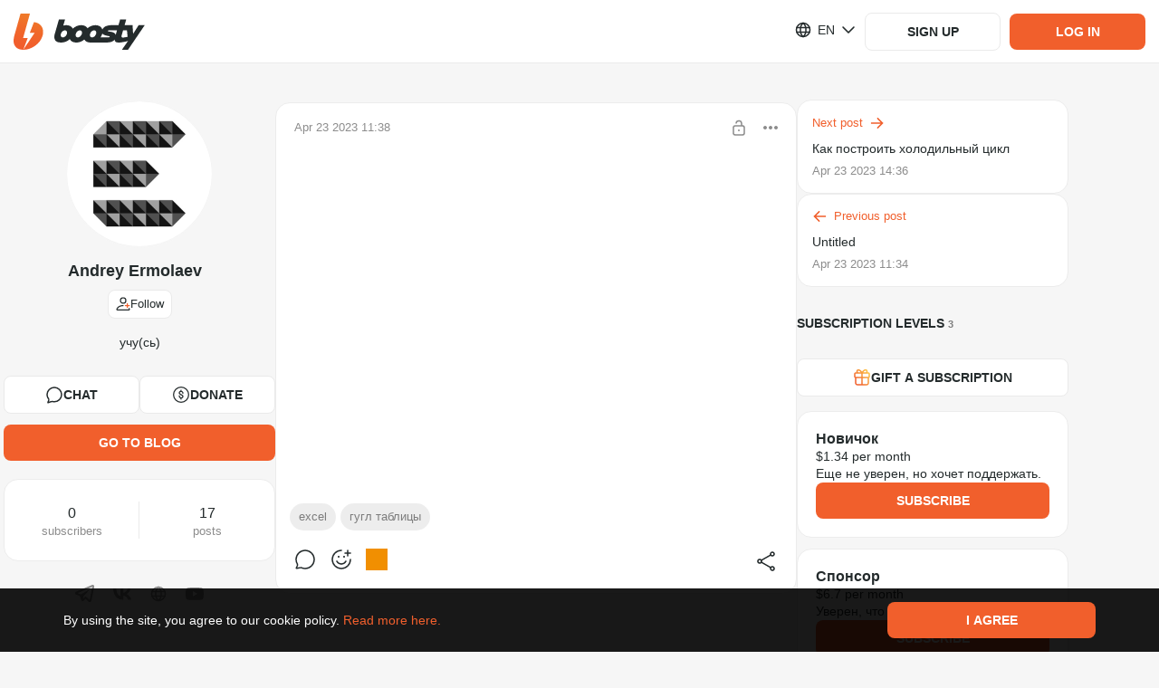

--- FILE ---
content_type: application/javascript
request_url: https://static.boosty.to/js/Poll.DHiWjlP-.js
body_size: 2301
content:
import{r as c,j as s,c as g,d as u,e as x}from"./vendor.Y10_qRoN.js";import{aT as Q,t as Y,I as D,dw as Z,aC as H,bZ as q,cl as J,H as K,dx as G,dy as ss,C as os,i as es,dz as ts}from"./app.COO3k2WR.js";import{ad as ns,a8 as ls}from"./icons.Bglb7oZc.js";const is=1e3*60,as=t=>{const{targetTimestamp:o,delayInterval:n,callback:a}=t,l=c.useRef(),e=c.useCallback(()=>{Date.now()>=o&&a()},[a,o]);c.useEffect(()=>{if(Date.now()<o)return l.current=window.setInterval(e,n||is),()=>{window.clearInterval(l.current)}},[n,a,o])};var j=(t=>(t.ROOT="ROOT",t))(j||{});const cs=Q("common/Post/PostTag"),ds={root:cs(j.ROOT)},rs="PostTag-scss--module_icon_ZdQL5",ms="PostTag-scss--module_iconSelected_XYtL2",us="PostTag-scss--module_iconDeletable_KMgso",hs="PostTag-scss--module_root_IHMQD",gs="PostTag-scss--module_rootDeletable_2YiIK",_s="PostTag-scss--module_rootSelected_ZMg2X",fs="PostTag-scss--module_title_1I0Ec",Ts="PostTag-scss--module_fadeIn_0B6yi",Ps="PostTag-scss--module_fadeOut_ykUs5",ks="PostTag-scss--module_dropdownAnimationFadeIn_896V1",Is="PostTag-scss--module_flashing_PtS4U",ps="PostTag-scss--module_loading_zpazj",Ls="PostTag-scss--module_rotating_t-Jsn",$s="PostTag-scss--module_growIn_zOqBX",ws="PostTag-scss--module_closeLock_VBSlu",xs="PostTag-scss--module_shakeLock_DUHwm",bs="PostTag-scss--module_flashToHighlight_TxpkE",Fs="PostTag-scss--module_flash_fmciG",m={icon:rs,iconSelected:ms,iconDeletable:us,root:hs,rootDeletable:gs,rootSelected:_s,title:fs,fadeIn:Ts,fadeOut:Ps,dropdownAnimationFadeIn:ks,flashing:Is,loading:ps,rotating:Ls,growIn:$s,closeLock:ws,shakeLock:xs,flashToHighlight:bs,flash:Fs},Fo=t=>{const{tag:o,headline:n,isDeletable:a,isSelected:l,onClick:e}=t,_=P=>{P.preventDefault(),e&&e(o)};return s.jsxs("div",{className:g(m.root,{[m.rootSelected]:l},{[m.rootDeletable]:a}),onClick:_,...Y(ds.root),children:[l&&s.jsx(D,{className:g(m.icon,m.iconSelected),glyph:ns}),n?s.jsx(Z,{className:m.title,highlight:n,text:o.title}):s.jsx("span",{className:m.title,children:o.title}),a&&s.jsx(D,{className:g(m.icon,m.iconDeletable),glyph:ls})]})},Ss="FinishTime-scss--module_root_pxU76",Cs="FinishTime-scss--module_fadeIn_4a-ae",As="FinishTime-scss--module_fadeOut_qgiJQ",Ns="FinishTime-scss--module_dropdownAnimationFadeIn_aD1Vf",Ds="FinishTime-scss--module_flashing_HXNnb",Os="FinishTime-scss--module_loading_V6hWe",vs="FinishTime-scss--module_rotating_qL0FD",Hs="FinishTime-scss--module_growIn_7HRs6",js="FinishTime-scss--module_closeLock_-kO1b",Es="FinishTime-scss--module_shakeLock_vsc8P",Ms="FinishTime-scss--module_flashToHighlight_QuY7g",Vs="FinishTime-scss--module_flash_2koJz",Bs={root:Ss,fadeIn:Cs,fadeOut:As,dropdownAnimationFadeIn:Ns,flashing:Ds,loading:Os,rotating:vs,growIn:Hs,closeLock:js,shakeLock:Es,flashToHighlight:Ms,flash:Vs},p=u.getTranslation("@founder/common/components.Poll.components.FinishTime"),E=60,Rs=60,zs=1e3*E/4,Us=t=>{const{className:o,finishTime:n,isFinished:a}=t,l=c.useRef(null),[e,_]=c.useState(!a),[P,k]=c.useState(""),L=()=>{const I=J(Date.now());if(n<=I){_(!1),k(p.finished);return}const $=n-I,f=Math.ceil($/E);f<Rs?k(H([u.getParametrizedText(p.lessThanHour.label1,{minutes:f}),u.getParametrizedText(p.lessThanHour.label2,{minutes:f}),u.getParametrizedText(p.lessThanHour.label5,{minutes:f})],f)):k(u.getParametrizedText(p.moreThanHour,{date:q(n,"dd/MMM/&/HH/mm")}))};return c.useEffect(()=>{if(L(),e)return l.current=setInterval(L,zs),()=>{clearInterval(l.current)}},[e]),c.useEffect(()=>{e||clearInterval(l.current)},[e]),s.jsx("div",{className:g(Bs.root,o),children:P})},ys="PollLoading-scss--module_root_fPwWt",Ws="PollLoading-scss--module_fadeIn_PBW2e",Xs="PollLoading-scss--module_fadeOut_7bjXm",Qs="PollLoading-scss--module_dropdownAnimationFadeIn_qufeI",Ys="PollLoading-scss--module_flashing_fT4dS",Zs="PollLoading-scss--module_loading_BocD-",qs="PollLoading-scss--module_rotating_Yf09g",Js="PollLoading-scss--module_growIn_XAWI2",Ks="PollLoading-scss--module_closeLock_KeZES",Gs="PollLoading-scss--module_shakeLock_8TFuo",so="PollLoading-scss--module_flashToHighlight_Xbag3",oo="PollLoading-scss--module_flash_wF58m",eo={root:ys,fadeIn:Ws,fadeOut:Xs,dropdownAnimationFadeIn:Qs,flashing:Ys,loading:Zs,rotating:qs,growIn:Js,closeLock:Ks,shakeLock:Gs,flashToHighlight:so,flash:oo},to=t=>{const{className:o}=t;return s.jsx("div",{className:g(eo.root,o),children:s.jsx(K,{size:50,thick:!0})})},no="VoteCounter-scss--module_root_-u8AO",O={root:no},v=u.getTranslation("@founder/common/components.Poll.components.VoteCounter"),lo=t=>{const{counter:o,onShowMoreClick:n}=t,a=({text:e})=>n?s.jsx(G,{className:O.showMore,onClick:n,children:e}):s.jsx("span",{children:e}),l=()=>o===0?v.empty:u.getReactText(u.getParametrizedText(H(v.hasVotes,o),{count:o}),{ShowMore:a});return s.jsx("div",{className:O.root,children:l()})},io="Poll-scss--module_root_hWOr-",ao="Poll-scss--module_header_2vcBk",co="Poll-scss--module_option_zpKRd",ro="Poll-scss--module_finishTime_pdr7W",mo="Poll-scss--module_label_mfXoE",uo="Poll-scss--module_fadeIn_SLHIw",ho="Poll-scss--module_fadeOut_BjmAW",go="Poll-scss--module_dropdownAnimationFadeIn_gXZS5",_o="Poll-scss--module_flashing_ivhov",fo="Poll-scss--module_loading_ws4Wm",To="Poll-scss--module_rotating_JIsGt",Po="Poll-scss--module_growIn_DGtfe",ko="Poll-scss--module_closeLock_y0fMs",Io="Poll-scss--module_shakeLock_jd-nc",po="Poll-scss--module_flashToHighlight_0bbEo",Lo="Poll-scss--module_flash_1BQou",h={root:io,header:ao,option:co,finishTime:ro,label:mo,fadeIn:uo,fadeOut:ho,dropdownAnimationFadeIn:go,flashing:_o,loading:fo,rotating:To,growIn:Po,closeLock:ko,shakeLock:Io,flashToHighlight:po,flash:Lo},$o=u.getTranslation("@founder/common/components.Poll"),So=t=>{const{isMobile:o}=es(),{className:n,poll:a,isAuthorized:l,isLoading:e=!1,isReadOnly:_=!1,isCounterVisible:P=!0,isFinishTimeVisible:k=!0,areResultsVisible:L=!1,canUserSeePollAsAuthor:I=!1,onVoteCommit:$=x.noop,onVoteRetract:f=x.noop,onPollDetailsClick:M,onPollFinish:V=x.noop,showAuth:B=x.noop}=t,{answer:d,counter:R,title:z,options:C,finishTime:w,isFinished:A,isMultiple:T}=a;as({targetTimestamp:ts(w),callback:V});const[r,b]=c.useState([]),F=!!d&&d.length!==0,N=T&&!F&&!_&&!A,U=i=>{r.includes(i)?b(r.filter(S=>S!==i)):b([...r,i])},y=i=>{d!=null&&d.includes(i)?f():$([i])},W=c.useCallback(i=>{if(!l){B();return}T?U(i):y(i)},[l,d,r,T]),X=()=>{$(r),b([])};return s.jsxs("div",{className:g(h.root,n),children:[e&&s.jsx(to,{}),s.jsxs("div",{className:h.header,children:[k&&!!w&&s.jsx(Us,{className:h.finishTime,finishTime:w,isFinished:A}),s.jsx("span",{className:g(h.label,{[h.labelWithFinishTime]:!!w}),children:z})]}),C.map((i,S)=>s.jsx(ss,{className:g({[h.option]:S!==C.length-1||T}),data:i,showPollDetails:!o&&I,showResult:L,isVoted:d==null?void 0:d.includes(i.id),isPending:r==null?void 0:r.includes(i.id),isCheckboxVisible:!_&&T&&!F,isDisabled:_||e||T&&F,onClick:W},i.id)),N&&s.jsx(os,{className:h.voteButton,isDisabled:!r.length,onClick:X,children:$o.vote}),P&&!N&&s.jsx(lo,{className:h.voteCounter,onShowMoreClick:I?M:null,counter:R})]})};export{Fo as P,So as a};


--- FILE ---
content_type: application/javascript
request_url: https://static.boosty.to/js/SocialLinkIcon.C68iKVB5.js
body_size: 665
content:
import{j as l,c as e}from"./vendor.Y10_qRoN.js";import{i as t,j as m,k as I,l as k,m as d,n as S,o as u,p as _,q as g,r,s as h,t as T,u as L}from"./icons.Bglb7oZc.js";import{z as c,I as b}from"./app.COO3k2WR.js";const p="SocialLinkIcon-scss--module_iconBehance_vwfn8",f="SocialLinkIcon-scss--module_iconDribbble_keI8x",N="SocialLinkIcon-scss--module_iconFb_0O4oG",O="SocialLinkIcon-scss--module_iconInstagram_39L4G",y="SocialLinkIcon-scss--module_iconOk_KNnWU",w="SocialLinkIcon-scss--module_iconSoundCloud_AjeWT",B="SocialLinkIcon-scss--module_iconTelegram_SsOWm",E="SocialLinkIcon-scss--module_iconTikTok_aXoU0",C="SocialLinkIcon-scss--module_iconTwitch_N2Jaf",D="SocialLinkIcon-scss--module_iconTwitter_l2C4d",F="SocialLinkIcon-scss--module_iconVk_696XS",W="SocialLinkIcon-scss--module_iconYoutube_RZOZy",A="SocialLinkIcon-scss--module_iconWebSite_sRg2P",H="SocialLinkIcon-scss--module_fadeIn_PuHid",R="SocialLinkIcon-scss--module_fadeOut_OuVH6",V="SocialLinkIcon-scss--module_dropdownAnimationFadeIn_STFQ8",x="SocialLinkIcon-scss--module_flashing_Qgnir",j="SocialLinkIcon-scss--module_loading_fjXgr",K="SocialLinkIcon-scss--module_rotating_yEZXF",U="SocialLinkIcon-scss--module_growIn_VGf67",Y="SocialLinkIcon-scss--module_closeLock_3P-HD",G="SocialLinkIcon-scss--module_shakeLock_Dpxqx",X="SocialLinkIcon-scss--module_flashToHighlight_KC38y",P="SocialLinkIcon-scss--module_flash_kbDOR",o={iconBehance:p,iconDribbble:f,iconFb:N,iconInstagram:O,iconOk:y,iconSoundCloud:w,iconTelegram:B,iconTikTok:E,iconTwitch:C,iconTwitter:D,iconVk:F,iconYoutube:W,iconWebSite:A,fadeIn:H,fadeOut:R,dropdownAnimationFadeIn:V,flashing:x,loading:j,rotating:K,growIn:U,closeLock:Y,shakeLock:G,flashToHighlight:X,flash:P},Z={[c.BEHANCE]:{className:o.iconBehance,glyph:t},[c.DRIBBBLE]:{className:o.iconDribbble,glyph:m},[c.FB]:{className:o.iconFb,glyph:I},[c.INSTAGRAM]:{className:o.iconInstagram,glyph:k},[c.OK]:{className:o.iconOk,glyph:d},[c.SOUNDCLOUD]:{className:o.iconSoundCloud,glyph:S},[c.TELEGRAM]:{className:o.iconTelegram,glyph:u},[c.TIKTOK]:{className:o.iconTikTok,glyph:_},[c.TWITCH]:{className:o.iconTwitch,glyph:g},[c.TWITTER]:{className:o.iconTwitter,glyph:r},[c.VK]:{className:o.iconVk,glyph:h},[c.YOUTUBE]:{className:o.iconYoutube,glyph:T},[c.WEBSITE]:{className:o.iconWebSite,glyph:L}},v=s=>{const{className:i,type:a}=s,n=Z[a];return n?l.jsx(b,{glyph:n.glyph,className:e(o.icon,n.className,i)}):null};export{v as S};
